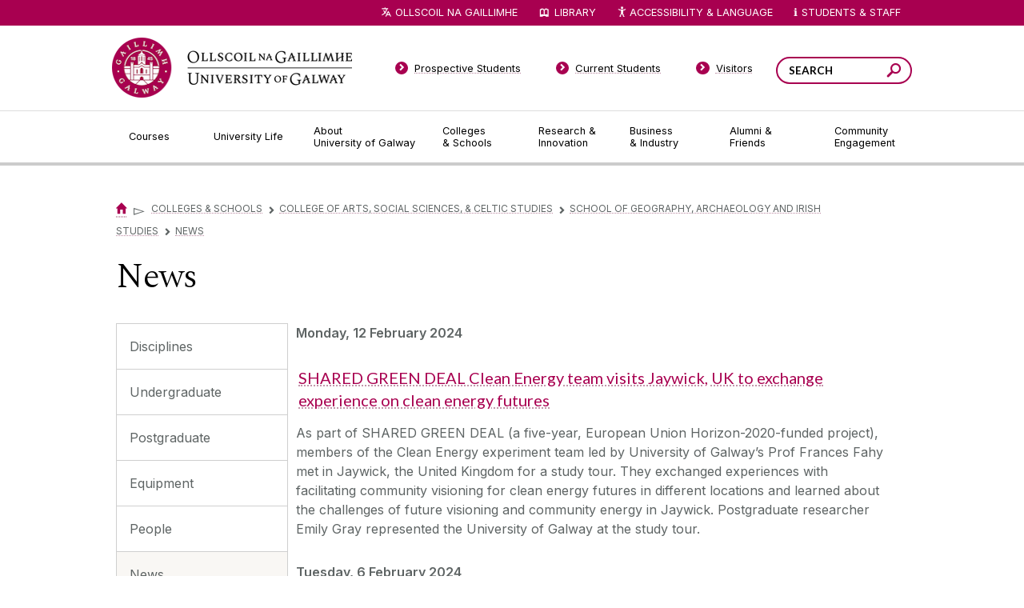

--- FILE ---
content_type: text/html; charset=UTF-8
request_url: https://www.universityofgalway.ie/colleges-and-schools/arts-social-sciences-and-celtic-studies/geography-archaeology-irish-studies/news/
body_size: 12415
content:
<!DOCTYPE html>
<html lang="en">
<head>
<meta http-equiv="X-UA-Compatible" content="IE=edge">
<title>News - University of Galway</title>
<!--pre-body-->
<meta http-equiv="Content-Type" content="text/html; charset=UTF-8" />
<link rel="icon" href="//www.universityofgalway.ie/media/nuigalwayie/favicon.ico" type="image/x-icon" />
<link rel="shortcut icon" href="//www.universityofgalway.ie/media/nuigalwayie/favicon.ico" type="image/x-icon" /><!-- favicon-->
<style>
@import url(//www.universityofgalway.ie/cdn/css/nuig.css);
@import url(//www.universityofgalway.ie/cdn/css/mammoth-style.css);
@import url(//www.universityofgalway.ie/cdn/css/t4-hacks-2022.css);
</style>
<script src="//www.universityofgalway.ie/cdn/share/js/compiled.js"></script>
<script src="//www.universityofgalway.ie/cdn/share/js/jquery/plugins/jquery.cycle2.js"></script>
<script src="//www.universityofgalway.ie/cdn/share/js/jquery/plugins/jquery.cycle2.caption2.js"></script>
<script src="//www.universityofgalway.ie/cdn/share/js/jquery/plugins/jquery.cycle2.swipe.js"></script>
<script src="//www.universityofgalway.ie/cdn/js/jquery.dataTables.min.js"></script>
<script src="//www.universityofgalway.ie/cdn/js/dataTables.tableTools.min.js"></script>
<script type="text/javascript" src="/media/nuigalwayie/styleassets/js/table-sorter.min.js"></script> <!--table sort-->
<script type="text/javascript" src="/media/nuigalwayie/styleassets/js/quick-search.js"></script> <!--quick search-->
<link rel="stylesheet" type="text/css" media="screen" href="/media/nuigalwayie/styleassets/css/jquery.fancybox-1.3.4.css" title=""/> <!--Fancybox--> 
<script type="text/javascript" src="/media/nuigalwayie/styleassets/js/jquery.fancybox-1.3.4.pack.js"></script> <!--jquery.fancybox-1.3.4.pack-->
<link rel="stylesheet" type="text/css" media="screen" href="/media/nuigalwayie/styleassets/css/jquery.jcarousel.css" title=""/> <!--jCarousel-->
<link rel="stylesheet" type="text/css" media="screen" href="/media/nuigalwayie/styleassets/css/skin.css" title=""/> <!--Gallery skin-->
<script type="text/javascript" src="/media/nuigalwayie/styleassets/js/jquery.jcarousel.pack.js"></script> <!--jCarousel pack -->
<script src="//ajax.googleapis.com/ajax/libs/dojo/1.5/dojo/dojo.xd.js"  djConfig="parseOnLoad:true"></script>
<script src="//www.universityofgalway.ie/cdn/js/t4-hacks-2022.js"></script>
<script src="//www.universityofgalway.ie/cdn/js/local-2022.js"></script>
<script src="//www.universityofgalway.ie/cdn/js/reciteme.js" defer></script>

<!-- Google Tag Manager --> 
<script>
  window.dataLayer = window.dataLayer || [];
  function gtag() { dataLayer.push(arguments); }
  gtag('consent', 'default', {
    'ad_user_data': 'denied',
    'ad_personalization': 'denied',
    'ad_storage': 'denied',
    'analytics_storage': 'denied',
    'wait_for_update': 500,
  });

if (consentAnalytics || consentMarketing) {
(function(w,d,s,l,i){w[l]=w[l]||[];w[l].push({'gtm.start': new Date().getTime(),event:'gtm.js'});
var f=d.getElementsByTagName(s)[0], j=d.createElement(s),dl=l!='dataLayer'?'&l='+l:'';j.async=true;
j.src= 'https://www.googletagmanager.com/gtm.js?id='+i+dl;f.parentNode.insertBefore(j,f);
})(window,document,'script','dataLayer','GTM-MHWNFC9');
}
</script> 
<!-- End Google Tag Manager -->

<meta name="viewport" content="width=device-width, initial-scale=1, maximum-scale=6" />
<!--end-pre-body--> <!--header (pre body)-->
<meta name="keywords" content="" /><!--DC.Abstract-->
<meta name="description" content="Christina Costello, Christina Costello" /><!--DC.Author-->
</head>
<body class="default  channel_id_8 section_id_19427 newsPage article showNav fullContentWidth">
<!--post-body-pre-breadcrumb-->
<div id="site">
    <div id="siteWrapper">
        <div id="keyboardNav" style="height: 1px; overflow:hidden;">
           <a id="j2c" tabindex="0" href="#pageContentWrapper">Jump to Content</a> &nbsp;
           <a id="j2s" tabindex="0" style="display: none" href="#side-nav">Jump to Side Navigation Bar</a>
        </div>
        <!-- cookie manager -->
<div id="cookie-info" class="cookie-info" style="display:none;">
        <div class="cookie-text cookie-wrapper">
            <!--div id="closebox"><a href="javascript:toggleCookieInfo();" aria-label="Close Cookie Manager Popup">&times;</a></div-->
            <h3>Manage Cookies</h3>
<form action="#" method="post">
<strong>Allow University of Galway to use Cookies for:</strong>
<div class="centered">
<span class="nowrap"><label for="func">Functionality:</label>&nbsp;<input type="checkbox" id="func" name="func">&nbsp;&nbsp;</span>
<span class="nowrap"><label for="pref">Your preferences:</label>&nbsp;<input type="checkbox" id="pref" name="pref">&nbsp;&nbsp;</span>
<span class="nowrap"><label for="anal">Analytics:</label>&nbsp;<input type="checkbox" id="anal" name="anal">&nbsp;&nbsp;</span>
<span class="nowrap"><label for="ads">Ads:</label>&nbsp;<input type="checkbox" id="ads" name="ads"></span>
<br><button class="ticked" id="consentAll" type="submit">Allow All</button>
<button type="button" class="bw" id="consentNone">Allow None</button>
<button type="button" class="green" id="consentSome">Allow Selected</button>
</div>
</form>
<p>Some features need <abbr title="Tiny text files, saved on your device">cookies</abbr> to work properly. Cookies also let us (a) remember your preferences, (b) collect <em>anonymous</em> usage statistics, and (c) see how well our online ads are working.</p>
<p>No personal data is stored on these cookies but, under EU law, we still need to ask you this every 6 months.
To learn more about our use of cookies, view our <a href="//www.nuigalway.ie/footer-links/privacy.html#cookies">Privacy Policy</a>.</p>
        </div><!--end of wrapper-->
    </div>
<!-- end of cookie manager --> <!-- Cookie Mgr -->
        <div id="header" role="banner">
            <div id="headerWrapper">
                <div id="logo">
                    <div id="logoWrapper">
                        <a href="//www.universityofgalway.ie/?ref=logo" title="Go to the University of Galway homepage"><span>University of Galway</span></a>
                    </div>
                </div>
                <div id="search" role="search">
                    <div id="searchWrapper">
                        <div class="searchbox">
                            <div class="searchboxWrapper">
                                <form id="srchfrm" method="get" onSubmit="javascript:nuigSearch();">
                                    <input class="text" type="text" name="q" aria-label="Search Words" title="Your search phrase" placeholder="SEARCH" />
                                    <button class="search" aria-label="Search this site" type="submit" name="submit"><span>Search</span></button>
                                </form>
                            </div>
                        </div>
                    </div>
                </div>
                <div class="bottom"><span></span></div>
            </div>
        </div>
        <div id="revealNavigationButton">
            <div id="darkOverlay"></div>
            <a class="reveal" href="#primaryNavigation"><span>Menu</span></a>
        </div>
        <div id="navigation" role="navigation" aria-label="university">
            <div id="navigationWrapper">
                <div id="primaryNavigation">
                    <div id="primaryNavigationWrapper">
                        <div class="content">
                            <ul>
                                <li class="first has_child node_id_1033">
                                    <a href="//www.universityofgalway.ie/courses/" class="first has_child node_id_1033"><span>Courses</span></a>
                                    <div class="dropdown for_node_id_1033">
                                        <div class="menu">
                                            <ul><li><a href="/courses/undergraduate-courses/">Undergraduate Courses</a></li><li><a href="/courses/taught-postgraduate-courses/">Postgraduate Taught Courses</a></li><li><a href="/courses/adult-and-continuing-education-courses/">Professional, Part-time and Evening Courses</a></li><li><a href="/courses/research-postgraduate-programmes/">PhDs and Research Masters</a></li><li><a href="/onlinelearning/">Online Courses</a></li><li><a href="/courses/micro-credentials/">Micro-credentials</a></li><li><a href="/courses/how-to-apply/">How to Apply</a></li><li><a href="/courses/fees-and-funding/fees.html">Fees & Funding</a></li><li><a href="/courses/modes-of-study/">Modes of Study</a></li><li><a href="/courses/open-days/">Open Days</a></li><li><a href="/scholarships/">Scholarships</a></li><li><a href="/rpl/">Recognition of Prior Learning</a></li></ul>
                                        </div>
                                        <div class="info">
                                            <div class="thumb">
                                                <span class="thumb_wrap"><span class="thumb_wrap_inner"><img src="//www.universityofgalway.ie/cdn/images/dropdown-thumb-1.jpg" alt="Tree Aley"/></span></span>
                                            </div>
                                            <div class="text">
                                                <h4>Courses</h4>
                                                <p>
                                                    Choosing a course is one of the most important decisions you'll ever make! View our courses and see what our students and lecturers have to say about the courses you are interested in at the links below.
                                                </p>
                                                <p>
                                                    <a href="//www.universityofgalway.ie/courses/"><strong>View Courses</strong></a>
                                                </p>
                                            </div>
                                            <div class="bottom"></div>
                                        </div>
                                    </div>
                                </li>
                                <li class="middle has_child node_id_1034">
                                    <a href="//www.universityofgalway.ie/university-life/" class="middle has_child node_id_1034"><span>University Life</span></a>
                                    <div class="dropdown for_node_id_1034">
                                        <div class="menu">
                                            <ul><li><a href="/student-life/accommodation/">Accommodation Advisory Service</a></li><li><a href="/student-life/campus-activities/">Campus Activities</a></li><li><a href="/student-life/student-support/">Student Support</a></li><li><a href="/student-life/study-abroad/">Study Abroad</a></li><li><a href="/global-galway/">Global Galway</a></li><li><a href="https://www.universityofgalway.ie/mature/">Mature Students</a></li><li><a href="/student-life/students-with-disabilities/">Students with Disabilities</a></li><li><a href="/sap/">Student Ambassador Programme</a></li><li><a href="/forparents/">For Parents and Guardians</a></li><li><a href="/student-life/access/">Access Student Information</a></li><li><a href="/student-life/galwaylife/">Life in Galway</a></li></ul>
                                        </div>
                                        <div class="info">
                                            <div class="thumb">
                                                <span class="thumb_wrap"><span class="thumb_wrap_inner"><img src="//www.universityofgalway.ie/cdn/images/dropdown-thumb-2.jpg" alt="Bridge"/></span></span>
                                            </div>
                                            <div class="text">
                                                <h4>University Life</h4>
                                                <p>
                                                    Each year more than 4,000 choose University of Galway as their University of choice. Find out what life at University of Galway is all about here.
                                                </p>
                                                <p>
                                                    <a href="//www.universityofgalway.ie/university-life/"><strong>Read about life at University of Galway</strong></a>
                                                </p>
                                            </div>
                                            <div class="bottom"></div>
                                        </div>
                                    </div>
                                </li>
                                <li class="middle has_child node_id_23">
                                    <a href="//www.universityofgalway.ie/about-us/" class="middle has_child node_id_23"><span>About University&nbsp;of&nbsp;Galway</span></a>
                                    <div class="dropdown for_node_id_23">
                                        <div class="menu">
                                            <ul><li><a href="/about-us/news-and-events/">News & Events</a></li><li><a href="/strategy2030/">Strategy 2025-2030</a></li><li><a href="/about-us/jobs/">Jobs</a></li><li><a href="/about-us/press/">Press</a></li><li><a href="https://impact.universityofgalway.ie/" target="_blank">Cois Coiribe (Publication)</a></li><li><a href="/about-us/contact-us/">Contact Us</a></li><li><a href="/about-us/university-management/">University Leadership</a></li><li><a href="http://www.nuigalway.ie/sustainability">Sustainability</a></li><li><a href="/about-us/online-shop/">Gift Shop</a></li><li><a href="/about-us/open-day/">Open Day</a></li><li><a href="/medtech/">Medtech</a></li><li><a href="/journey/">Journey</a></li></ul>
                                        </div>
                                        <div class="info">
                                            <div class="thumb">
                                                <span class="thumb_wrap"><span class="thumb_wrap_inner"><img src="//www.universityofgalway.ie/cdn/images/dropdown-thumb-3.jpg" alt="Lake"/></span></span>
                                            </div>
                                            <div class="text">
                                                <h4>About University&nbsp;of&nbsp;Galway</h4>
                                                <p>
                                                    Since 1845, University of Galway has been sharing the highest quality teaching and research with Ireland and the world. Find out what makes our University so special – from our distinguished history to the latest news and campus developments.
                                                </p>
                                                <p>
                                                    <a href="//www.universityofgalway.ie/about-us/"><strong>About University of Galway</strong></a>
                                                </p>
                                            </div>
                                            <div class="bottom"></div>
                                        </div>
                                    </div>
                                </li>
                                <li class="middle has_child node_id_1118">
                                    <a href="//www.universityofgalway.ie/colleges-and-schools/" class="middle has_child node_id_1118"><span>Colleges &&nbsp;Schools</span></a>
                                    <div class="dropdown for_node_id_1118">
                                        <div class="menu">
                                            <ul><li><a href="/adult-learning/">Adult Learning and Professional Development</a></li><li><a href="/colleges-and-schools/arts-social-sciences-and-celtic-studies/">College of Arts, Social Sciences, & Celtic Studies</a></li><li><a href="/business-public-policy-law/">College of Business, Public Policy and Law</a></li><li><a href="/medicine-nursing-and-health-sciences/">College of Medicine, Nursing & Health Sciences</a></li><li><a href="/science-engineering/">College of Science and Engineering</a></li></ul>
                                        </div>
                                        <div class="info">
                                            <div class="thumb">
                                                <span class="thumb_wrap"><span class="thumb_wrap_inner"><img src="//www.universityofgalway.ie/cdn/images/dropdown-thumb-4.jpg" alt="Building"/></span></span>
                                            </div>
                                            <div class="text">
                                                <h4>Colleges &&nbsp;Schools</h4>
                                                <p>
                                                    University of Galway has earned international recognition as a research-led university with a commitment to top quality teaching across a range of key areas of expertise.
                                                </p>
                                                <p>
                                                    <a href="//www.universityofgalway.ie/colleges-and-schools/"><strong>Colleges and Schools</strong></a>
                                                </p>
                                            </div>
                                            <div class="bottom"></div>
                                        </div>
                                    </div>
                                </li>
                                <li class="middle has_child node_id_1039">
                                    <a href="//www.universityofgalway.ie/our-research/" class="middle has_child node_id_1039"><span>Research&nbsp;& Innovation</span></a>
                                    <div class="dropdown for_node_id_1039">
                                        <div class="menu">
                                            <ul><li><a href="/our-research/listings/">Research Areas</a></li><li><a href="/our-research/facilities/">Facilities</a></li><li><a href="/research-office/">Research Office</a></li><li><a href="/innovation/">Innovation Office</a></li><li><a href="https://research.universityofgalway.ie/" target="_blank">Research Portal</a></li><li><a href="/rdc/">Researcher Development Centre</a></li><li><a href="/researchcommunityportal/">Research Community Portal (Internal)</a></li><li><a href="/our-research/hrexcellenceinresearch/">HR Excellence in Research </a></li><li><a href="/our-research/researchcentresinstitutesandunits/">Research centres, institutes, and units</a></li></ul>
                                        </div>
                                        <div class="info">
                                            <div class="thumb">
                                                <span class="thumb_wrap"><span class="thumb_wrap_inner"><img src="//www.universityofgalway.ie/cdn/images/dropdown-thumb-5.jpg" alt="Buildings"/></span></span>
                                            </div>
                                            <div class="text">
                                                <h4>Research & Innovation</h4>
                                                <p>
                                                    University of Galway’s vibrant research community take on some of the most pressing challenges of our times.
                                                </p>
                                                <p>
                                                    <a href="//www.universityofgalway.ie/our-research/" aria-label="Research Overview"><strong>Overview</strong></a>
                                                </p>
                                            </div>
                                            <div class="bottom"></div>
                                        </div>
                                    </div>
                                </li>
                                <li class="middle has_child node_id_1040">
                                    <a href="//www.universityofgalway.ie/business-industry/" class="middle has_child node_id_1040"><span>Business &&nbsp;Industry</span></a>
                                    <div class="dropdown for_node_id_1040">
                                        <div class="menu">
                                            <ul><li><a href="/innovation/">Innovation Office</a></li><li><a href="/career-development-centre/servicesforemployers/">Career Development Centre (for Employers)</a></li><li><a href="/innovation/business-innovation-centre/">Business Innovation Centre</a></li><li><a href="/events/">Conference & Event Centre</a></li></ul>
                                        </div>
                                        <div class="info">
                                            <div class="thumb">
                                                <span class="thumb_wrap"><span class="thumb_wrap_inner"><img src="//www.universityofgalway.ie/cdn/images/dropdown-thumb-6.jpg" alt="Building"/></span></span>
                                            </div>
                                            <div class="text">
                                                <h4>Guiding Breakthrough Research at University of Galway</h4>
                                                <p>
                                                    We explore and facilitate commercial opportunities for the research community at University of Galway, as well as facilitating industry partnership.
                                                </p>
                                                <p>
                                                    <a href="//www.universityofgalway.ie/business-industry/" aria-label="Business and Industry Overview"><strong>Overview</strong></a>
                                                </p>
                                            </div>
                                            <div class="bottom"></div>
                                        </div>
                                    </div>
                                </li>
                                <li class="middle has_child node_id_1041">
                                    <a href="//www.universityofgalway.ie/alumni-friends/" class="middle has_child node_id_1041"><span>Alumni&nbsp;& Friends</span></a>
                                    <div class="dropdown for_node_id_1041">
                                        <div class="menu">
                                            <ul><li><a href="/alumni-friends/alumni-services/">Alumni Services</a></li><li><a href="/alumni-friends/alumniawards/">Alumni Awards</a></li><li><a href="/alumni-friends/coiscoiribe.html">Cois Coiribe </a></li><li><a href="/alumni-friends/get-in-touch/">News from our Social Channels</a></li><li><a href="/alumni-friends/updateyourdetails/">Update Your Details</a></li><li><a href="/alumni-friends/reunions/">Reunions</a></li><li><a href="/alumni-friends/upcomingalumnievents/">Upcoming Alumni Events</a></li><li><a href="/alumni-friends/previousalumnievents/">Previous Alumni Events</a></li><li><a href="/about-us/news-and-events/">University News</a></li><li><a href="/alumni-friends/galwayuniversityfoundation/">Galway University Foundation</a></li><li><a href="/alumni-friends/messagefromthepresident/">Message from the President</a></li><li><a href="/alumni-friends/contactus/">Contact us</a></li></ul>
                                        </div>
                                        <div class="info">
                                            <div class="thumb">
                                                <span class="thumb_wrap"><span class="thumb_wrap_inner"><img src="//www.universityofgalway.ie/cdn/images/alumni.jpg" alt="Graduates"/></span></span>
                                            </div>
                                            <div class="text">
                                                <h4>Alumni & Friends</h4>
                                                <p>
                                                    There are 128,000 University of Galway alumni worldwide. Stay connected to your alumni community! Join our social networks and update your details online.
                                                </p>
                                                <p>
                                                    <a href="//www.universityofgalway.ie/alumni-friends/" aria-label="Alumni Overview"><strong>Overview</strong></a>
                                                </p>
                                            </div>
                                            <div class="bottom"></div>
                                        </div>
                                    </div>
                                </li>
                                <li class="last has_child node_id_1042">
                                    <a href="//www.universityofgalway.ie/community-engagement/" class="last has_child node_id_1042"><span>Community Engagement</span></a>
                                    <div class="dropdown for_node_id_1042">
                                        <div class="menu">
                                            <ul><li><a href="/community-engagement/about-engagement/">About Engagement</a></li><li><a href="/community-engagement/learning-with-community/">Learning with Community</a></li><li><a href="/community-engagement/community-partnerships/">Community Partnerships</a></li><li><a href="/community-engagement/outreach/">Outreach</a></li><li><a href="/community-engagement/universityofsanctuary/">University of Sanctuary</a></li></ul>
                                        </div>
                                        <div class="info">
                                            <div class="thumb">
                                                <span class="thumb_wrap"><span class="thumb_wrap_inner"><img src="//www.universityofgalway.ie/cdn/images/dropdown-thumb-8.jpg" alt="Building"/></span></span>
                                            </div>
                                            <div class="text">
                                                <h4>Community Engagement</h4>
                                                <p>
                                                    At University of Galway, we believe that the best learning takes place when you apply what you learn in a real world context. That's why many of our courses include work placements or community projects.
                                                </p>
                                                <p>
                                                    <a href="//www.universityofgalway.ie/community-engagement/"><strong>Real Learning</strong></a>
                                                </p>
                                            </div>
                                            <div class="bottom"></div>
                                        </div>
                                    </div>
                                </li>
                            </ul>
                            <div class="bottom"><span></span></div>
                        </div>
                    </div>
                </div>
                <div id="globalNavigation">
                    <div id="globalNavigationWrapper">
                        <h3><span>Gateway Pages</span></h3>
                        <ul>
                            <li class='first'>
                                <a href="//www.universityofgalway.ie/prospective-students/" class="first"><span>Prospective Students</span></a>
                            </li>
                            <li class='middle'>
                                <a href="//www.universityofgalway.ie/current-students/" class="middle"><span>Current Students</span></a>
                            </li>
                            <li class='middle'>
                                <a href="//www.universityofgalway.ie/visitors/" class="middle"><span>Visitors</span></a>
                            </li>
                            <li class='last'>
                                <a href="//www.ollscoilnagaillimhe.ie/" class="middle"><span>Ollscoil na Gaillimhe</span></a>
                            </li>
                        </ul>
                    </div>
                </div>
                <div id="utilityNavigation" role="navigation" aria-label="quick links">
                    <div id="utilityNavigationWrapper">
                        <h3>Quicklinks</h3>
                        <ul>
                            <li class="translation">
                                <a id="translateLink" href="//www.ollscoilnagaillimhe.ie/">Ollscoil na Gaillimhe</a>
                            </li>
                            <li class="library">
                                <a href="//library.universityofgalway.ie/">Library</a>
                            </li>
                            <li class="accessibility"><a id="enableRecite" href="javascript:loadService();" aria-label="Recite Me Website Accessibility and Language bar">
<img src="https://www.universityofgalway.ie/media/nuigalwayie/styleassets/images/icons/accessibility.png" alt="" aria-label="accessibility symbol"/>Accessibility & Language</a>
<!--
                                <a href="#" onclick="$('li.accessibility > div.dropdown').toggle();" aria-label="Website Text Options"><span class="smaller">A</span><span class="bigger">A</span></a>

                                  <div class="dropdown">
                                    <ul>
                                        <li><a href="#" class="normal" aria-label="Normal sized text" onclick="$('body').removeClass('larger contrast'); return false;"><span class="letter">A</span>Normal</a></li>
                                        <li><a href="#" class="larger" aria-label="Larger sized text" onclick="$('body').removeClass('contrast').addClass('larger'); return false;"><span class="letter">A</span>Larger</a></li>
                                        <li class="last"><a href="#" class="contrast" aria-label="high contrast view" onclick="$('body').removeClass('larger').addClass('contrast'); return false;"><span class="letter">A</span>High Contrast</a></li>
                                    </ul>
                                </div>  
-->
                            </li>
                            <li class="quick_links"><a href="#" onclick="$('li.quick_links > div.dropdown').toggle();" aria-label="Dropdown menu for Students and Staff">Students & Staff</a>
                                <div class="dropdown">
                                    <div class="columnOne">
                                        <h4>Students</h4>
                                        <ul>
                                            <li><a href="//www.universityofgalway.ie/registration/">Registration</a></li>
                                            <li><a href="https://universityofgalway.instructure.com">Canvas</a></li>
                                            <li><a href="https://outlook.office.com/">Office 365 (Email)</a></li>
                                            <li><a href="//www.universityofgalway.ie/student-registry-helpdesk/">Student Registry Helpdesk</a></li>
                                            <li><a href="//www.universityofgalway.ie/courses/fees-and-funding/">Fees & Grants</a></li>
                                            <li><a href="//www.universityofgalway.ie/exams/">Exams</a></li>
                                            <li><a href="//www.universityofgalway.ie/exams/timetable-advice/examtimetable/">Exam Timetables</a></li>
                                            <li><a href="//library.universityofgalway.ie/">Library</a></li>
                                            <li><a href="//www.universityofgalway.ie/academic-skills/">Academic Skills Hub</a></li>
                                            <li><a href="//www.universityofgalway.ie/student-services/">Student Services</a></li>
                                            <li><a href="//www.universityofgalway.ie/buildings/service-helpdesk/parking-get-to-around/">Parking</a></li>
                                            <li><a href="//www.universityofgalway.ie/cki/">Student Volunteering</a></li>
                                            <li><a href="//www.su.nuigalway.ie/">Students' Union</a></li>
                                        </ul>
                                    </div>
                                    <div class="columnTwo">
                                        <h4>Staff</h4>
                                        <ul>
                                            <li><a href="https://outlook.office.com/">Office 365 (Email)</a></li>
                                            <li><a href="https://agresso.nuigalway.ie/">Financial System (Agresso)</a></li>
                                            <li><a href="//www.universityofgalway.ie/registry/">Academic Records</a></li>
                                            <li><a href="https://www.universityofgalway.ie/researchcommunityportal/">Research Community Portal</a></li>
                                            <li><a href="//www.universityofgalway.ie/hr/">Human Resources</a></li>
                                            <li><a href="//www.universityofgalway.ie/registry/academic-term-dates/">Academic Terms Dates</a></li>
                                            <li><a href="//www.universityofgalway.ie/celt/">CELT</a></li>
                                            <li><a href="//www.universityofgalway.ie/information-solutions-and-services/">Information Solutions & Services (IT Services)</a></li>
                                            <li><a href="//www.universityofgalway.ie/buildings/">Buildings & Estates</a></li>
                                            <li><a href="//servicedesk.nuigalway.ie/">Service Desk</a></li>
                                        </ul>
                                    </div>
                                    <div class="rowBottom">
                                        <ul>
                                            <li><a href="//www.universityofgalway.ie/students/">Students</a></li>
                                            <li><a href="//www.universityofgalway.ie/staff/">Staff</a></li>
                                            <li class="last"><a href="//www.universityofgalway.ie/colleges-and-schools/">Colleges & Schools</a></li>
                                        </ul>
                                    </div>
                                </div>
                            </li>
                        </ul>
                    </div>
                </div>
            </div>
        </div>
        <div id="content" role="main">
            <div id="contentWrapper">
                <!-- beginning of: node_id_1034 (templates/node/page/default.html) -->
                <div id="node_id_1034" class="node node_group-page ">
                    <div class="node-page-default">
                        <div class="page fibonacci-2-1 ">
                            <div class="pageHeader">
                                <div class="pageHeaderWrapper">
                                    <div class="content">
                                        <div class="breadcrumb number_of_items_1">
                                            <a href="/" title="University of Galway Home"><span>Home</span></a>
                                            <span class="path_delimiter last">&#x25bb;</span>
<!--end-post-body-pre-breadcrumb-->  <!-- pre breadcrumb -->
<script>var newAddr=""; if (newAddr != "") { $('#translateLink').text('LEAGAN GAEILGE');$('#translateLink').attr('href', ''+newAddr);}</script> <!-- change language toggle -->
<a href="/colleges-and-schools/">Colleges & Schools</a><span class="path_delimiter "><span class="chevron">&#x25bb;</span></span><a href="/colleges-and-schools/arts-social-sciences-and-celtic-studies/">College of Arts, Social Sciences, & Celtic Studies</a><span class="path_delimiter "><span class="chevron">&#x25bb;</span></span><a href="/colleges-and-schools/arts-social-sciences-and-celtic-studies/geography-archaeology-irish-studies/">School of Geography, Archaeology and Irish Studies</a><span class="path_delimiter "><span class="chevron">&#x25bb;</span></span><a href="/colleges-and-schools/arts-social-sciences-and-celtic-studies/geography-archaeology-irish-studies/news/">News</a>  <!-- Breadcrumb -->
</div>

			<h1 class="pageTitle"><span>News</span></h1>
			<div class="description">
				<!-- navigation object : Meta DC.Description -->
			</div>
<!--post-breadcrumb-pre-leftnav-->
		</div>
	</div>
</div>
	<div id="pageWrapper">

		<div id="pageSide">
			<div id="pageSideWrapper">

				<div id="secondaryNavigation" role="navigation" aria-label="subsite">
					<div id="secondaryNavigationWrapper">
						<div id="rootMenuItem">
							<a href="#" data-original-text="Expand all"><span>Expand all</span></a>
						</div>
<!--end-post-breadcrumb-pre-leftnav--> <!--header (post breadcrumb)-->
<ul id="side-nav" data-level="5"><li><a href="/colleges-and-schools/arts-social-sciences-and-celtic-studies/geography-archaeology-irish-studies/disciplines/">Disciplines</a></li><li><a href="/colleges-and-schools/arts-social-sciences-and-celtic-studies/geography-archaeology-irish-studies/undergraduate/">Undergraduate</a></li><li><a href="/colleges-and-schools/arts-social-sciences-and-celtic-studies/geography-archaeology-irish-studies/postgraduate/">Postgraduate</a></li><li><a href="/colleges-and-schools/arts-social-sciences-and-celtic-studies/geography-archaeology-irish-studies/equipment/">Equipment</a></li><li><a href="/colleges-and-schools/arts-social-sciences-and-celtic-studies/geography-archaeology-irish-studies/people/">People</a></li><li><span class="currentbranch0"><a href="/colleges-and-schools/arts-social-sciences-and-celtic-studies/geography-archaeology-irish-studies/news/">News</a></span></li><li><a href="/colleges-and-schools/arts-social-sciences-and-celtic-studies/geography-archaeology-irish-studies/disciplines/archaeology/">Archaeology</a></li><li><a href="/colleges-and-schools/arts-social-sciences-and-celtic-studies/geography-archaeology-irish-studies/disciplines/geography/">Geography</a></li><li><a href="/colleges-and-schools/arts-social-sciences-and-celtic-studies/geography-archaeology-irish-studies/disciplines/irish-studies/">Irish Studies</a></li></ul> <!-- menu - level 5 -->
<!--post-leftnav-->
					</div>
				</div>
				
				<div id="pageSideContent" role="complementary">
					<div id="pageSideContentWrapper">
						
					</div>
				</div>
								
			</div>
		</div>

		<div id="pageContent">
			<div id="pageContentWrapper">
<!--end-post-leftnav--> <!--header (post menu)-->
<div class="section grey-header newslist-item">
	<div class="image" style="background-image: url('/media/collegeofartssocialsciencescelticstudies/schools/geographyamparchaeology/geography/NEWS_Emily_Gray_Feb.2024.jpg')">
		<a href="/colleges-and-schools/arts-social-sciences-and-celtic-studies/geography-archaeology-irish-studies/news/shared-green-deal-clean-energy-team-visits-jaywick-uk-to-exchange-experience-on-clean-energy-futures.html" title="Read full story"></a>
	</div>
	<p class="date"><strong>Monday, 12 February 2024</strong></p>
	<div class="header">
		<h3><a href="/colleges-and-schools/arts-social-sciences-and-celtic-studies/geography-archaeology-irish-studies/news/shared-green-deal-clean-energy-team-visits-jaywick-uk-to-exchange-experience-on-clean-energy-futures.html" title="Read full story">SHARED GREEN DEAL Clean Energy team visits Jaywick, UK to exchange experience on clean energy futures</a></h3>
	</div>
	<div class="column-content">
        <div class="Intro-text"><p>As part of SHARED GREEN DEAL (a five-year, European Union Horizon-2020-funded project), members of the Clean Energy experiment team led by University of Galway&rsquo;s Prof Frances Fahy met in Jaywick, the United Kingdom for a study tour. They exchanged experiences with facilitating community visioning for clean energy futures in different locations and learned about the challenges of future visioning and community energy in Jaywick. Postgraduate researcher Emily Gray represented the University of Galway at the study tour. &nbsp; &nbsp;
</p></div>
	</div>
</div>
<div class="section grey-header newslist-item">
	<div class="image" style="background-image: url('/media/collegeofartssocialsciencescelticstudies/schools/geographyamparchaeology/geography/NEWS_Frances_Fahy_Climate_Campaigners_Feb.2024.jpg')">
		<a href="/colleges-and-schools/arts-social-sciences-and-celtic-studies/geography-archaeology-irish-studies/news/the-right-to-have-a-choice-to-live-sustainably-with-climate-campaigners-amplifier-cities.html" title="Read full story"></a>
	</div>
	<p class="date"><strong>Tuesday, 6 February 2024</strong></p>
	<div class="header">
		<h3><a href="/colleges-and-schools/arts-social-sciences-and-celtic-studies/geography-archaeology-irish-studies/news/the-right-to-have-a-choice-to-live-sustainably-with-climate-campaigners-amplifier-cities.html" title="Read full story">The right to have a choice to live sustainably with Climate Campaigners Amplifier Cities</a></h3>
	</div>
	<div class="column-content">
        <div class="Intro-text"><p>The Climate Campaigners project team are hosting an event aimed at preparing for the European elections in 2024. The primary goal of the event, &lsquo;The right to have a choice to live sustainably with Climate Campaigners Amplifier Cities&rsquo;, is to spearhead a "Go Vote" campaign advocating for a robust European Green Deal with collective action at its core.
Climate Campaigners project&nbsp;aims to be the mechanism for citizen-driven change in a way that is fully immersed in behavioural research and integrated with local, national and EU-level policy goals.
Event Details:

Date: 20 February 2024
Time: 4-6 PM CET
Platform: Zoom (Will be sent upon registration)
Register&nbsp;here.

</p></div>
	</div>
</div>
<div class="section grey-header newslist-item">
	<div class="image" style="background-image: url('/media/collegeofartssocialsciencescelticstudies/schools/geographyamparchaeology/geography/China2.jpg')">
		<a href="/colleges-and-schools/arts-social-sciences-and-celtic-studies/geography-archaeology-irish-studies/news/field-class-in-china.html" title="Read full story"></a>
	</div>
	<p class="date"><strong>Friday, 15 July 2016</strong></p>
	<div class="header">
		<h3><a href="/colleges-and-schools/arts-social-sciences-and-celtic-studies/geography-archaeology-irish-studies/news/field-class-in-china.html" title="Read full story">Field Class in China</a></h3>
	</div>
	<div class="column-content">
        <div class="Intro-text"><p>Dr Aaron Potito and three Geography undergraduates just returned from a 10-day field class in Chengdu, China, with Sichuan University&rsquo;s University Immersion Program. The field course in Environmental Change and Sustainability included students and teachers from China, Italy, Australia, United States and Ireland.</p></div>
	</div>
</div>
<div class="section grey-header newslist-item">
	<div class="image" style="background-image: url('/media/collegeofartssocialsciencescelticstudies/schools/geographyamparchaeology/archaeology/images/Poulnabrone-176x131.JPG')">
		<a href="/colleges-and-schools/arts-social-sciences-and-celtic-studies/geography-archaeology-irish-studies/news/spring-lunchtime-lecture-series-2016.html" title="Read full story"></a>
	</div>
	<p class="date"><strong>Friday, 5 February 2016</strong></p>
	<div class="header">
		<h3><a href="/colleges-and-schools/arts-social-sciences-and-celtic-studies/geography-archaeology-irish-studies/news/spring-lunchtime-lecture-series-2016.html" title="Read full story">Spring Lunchtime Lecture Series 2016</a></h3>
	</div>
	<div class="column-content">
        <div class="Intro-text"><p>Natural and Human Heritages</p></div>
	</div>
</div>
<div class="section grey-header newslist-item">
	<div class="image" style="background-image: url('/media/collegeofartssocialsciencescelticstudies/schools/geographyamparchaeology/Presidents-Award-(15-10-2018).jpg')">
		<a href="/colleges-and-schools/arts-social-sciences-and-celtic-studies/geography-archaeology-irish-studies/news/dr-john-morrissey-receives-the-2018-presidents-award-for-teaching-excellence.html" title="Read full story"></a>
	</div>
	<p class="date"><strong>Wednesday, 31 October 2018</strong></p>
	<div class="header">
		<h3><a href="/colleges-and-schools/arts-social-sciences-and-celtic-studies/geography-archaeology-irish-studies/news/dr-john-morrissey-receives-the-2018-presidents-award-for-teaching-excellence.html" title="Read full story">Dr John Morrissey receives the 2018 President’s Award for Teaching Excellence</a></h3>
	</div>
	<div class="column-content">
        <div class="Intro-text"><p>Dr John Morrissey has won the President&rsquo;s Award for Teaching Excellence for a second time. Programme Director of the MA in Environment, Society and Development and Lecturer in Geopolitics and International Development, John previously won the award in 2011. He is pictured here receiving his award from NUIG President Prof. Ciar&aacute;n &Oacute; h&Oacute;gartaigh at the recent College of Arts conferring in the Bailey Allen Hall.</p></div>
	</div>
</div>
<div class="section grey-header newslist-item">
	<div class="image" style="background-image: url('/media/collegeofartssocialsciencescelticstudies/schools/geographyamparchaeology/geography/Eugene_Farrell_Award_Oct2018.jpg')">
		<a href="/colleges-and-schools/arts-social-sciences-and-celtic-studies/geography-archaeology-irish-studies/news/dr-eugene-farrell-receives-the-2018-presidents-award-for-societal-impact.html" title="Read full story"></a>
	</div>
	<p class="date"><strong>Wednesday, 31 October 2018</strong></p>
	<div class="header">
		<h3><a href="/colleges-and-schools/arts-social-sciences-and-celtic-studies/geography-archaeology-irish-studies/news/dr-eugene-farrell-receives-the-2018-presidents-award-for-societal-impact.html" title="Read full story">Dr Eugene Farrell receives the 2018 President’s Award for Societal Impact</a></h3>
	</div>
	<div class="column-content">
        <div class="Intro-text"><p>Dr Eugene Farrell received the 2018 President&rsquo;s Award for Societal Impact from NUIG President Prof Ciar&aacute;n &Oacute; h&Oacute;gartaigh. This award stems from his work with local communities in The Maharees (Co. Kerry) to find solutions to coastal pressures from storms and human activities that have led to the chronic destabilization of the fragile dune ecosystems and increased erosion and flooding risks.</p></div>
	</div>
</div>
<div class="section grey-header newslist-item">
	<div class="image" style="background-image: url('/media/collegeofartssocialsciencescelticstudies/schools/geographyamparchaeology/Spring-Lunchtime-Lecture-2018---A4-(3).jpg')">
		<a href="/colleges-and-schools/arts-social-sciences-and-celtic-studies/geography-archaeology-irish-studies/news/spring-lunchtime-lecture-series.html" title="Read full story"></a>
	</div>
	<p class="date"><strong>Wednesday, 10 January 2018</strong></p>
	<div class="header">
		<h3><a href="/colleges-and-schools/arts-social-sciences-and-celtic-studies/geography-archaeology-irish-studies/news/spring-lunchtime-lecture-series.html" title="Read full story">Spring Lunchtime Lecture Series</a></h3>
	</div>
	<div class="column-content">
        <div class="Intro-text"><p>The School of Geography and Archaeology is running another Spring Lunchtime Lecture Series this year, with the first lecture starting on Monday, January 15th.&nbsp; The lectures will take place in the Town Hall Theatre, Woodquay, Galway.&nbsp; Please note, while the event is free it is advisable to come early to ensure a seat as pre-booking is not available. Download full programme here:&nbsp;&nbsp;Spring Lecture Series 2018</p></div>
	</div>
</div>
<script>
function onLoad() {
 var maxChars = 120;
 $("div.Intro-text").children().hide();
 $("div.Intro-text").each(function() {
   var truncText = $(this).find("p:first").text().substr(0, maxChars) + "...";
   $(this).find("p:first").text(truncText).show();
 });
}
</script>
<div class="section grey-header newslist-item">
	<div class="image" style="background-image: url('/media/collegeofartssocialsciencescelticstudies/schools/geographyamparchaeology/MI-Oct.-2017.jpg')">
		<a href="/colleges-and-schools/arts-social-sciences-and-celtic-studies/geography-archaeology-irish-studies/news/book-launch.html" title="Read full story"></a>
	</div>
	<p class="date"><strong>Friday, 10 November 2017</strong></p>
	<div class="header">
		<h3><a href="/colleges-and-schools/arts-social-sciences-and-celtic-studies/geography-archaeology-irish-studies/news/book-launch.html" title="Read full story">Book Launch</a></h3>
	</div>
	<div class="column-content">
        <div class="Intro-text"><p>John Morrissey, Senior Lecturer in Geography and Associate Director of the Moore Institute, has published a new book critically telling the story of repeated US military interventions in the Middle East and Central Asia over the last 30 years. Entitled&nbsp;The Long War, the book focuses on the archives of US Central Command, and engages a wide range of scholarship on imperialism, geopolitics and neoliberalism, in critiquing the US military&rsquo;s role in enacting US foreign policy in the most energy-rich region on earth, and in documenting the profound human consequences of military violence.</p></div>
	</div>
</div>
</div>
		</div>
		
		<div id="pageRightColumn">
			<div id="pageRightColumnWrapper">
				<div class="pageButtons">
	<div class="pageButtonsWrapper">
		<ul>
			<li><a href="#" class="sharePage" target="_blank" style="height: auto;"><span>Share This</span></a></li>
			<li><a href="#" class="printPage" style="height: auto;"><span>Print Page</span></a></li>
		</ul>
	</div>
</div><span name="d.en.119479"></span>
<div class="section grey">
    <div class="header">
      <h3>Press Office</h3>
    </div>
    <div class="column-content">
<p class="icon email"><a href="mailto:info@nuigalway.ie">info@nuigalway.ie</a></p>
<p class="icon phone">+353 (0) 91 493361</p>
<p class="icon twitter">Follow <a href="https://twitter.com/nuigalwaypress">@nuigalwaypress</a></p>
<p class="icon facebook"><a href="https://www.facebook.com/nuigalway">Like NUI Galway on Facebook</a></p>
<div><a class="more" href="#">Visit Press Centre</a></div>

    </div>
  </div><!-- sidebar nav object html/sidebar-->
			</div>
		</div>

<div class="section downloads"><div class="downloadsWrapper">

	<div class="header">
	  <h3>Downloads</h3>
	</div>

	<div class="downloadListWrapper">
		<ul class="downloadList">
			<li>
				<a id="dl-397943" href='https://761b0729.flowpaper.com/UOGUG26/#page=1'>
					<img src="/media/courses/downloads/Undergraduate-Prospectus-2026.jpg" alt="Undergraduate Prospectus 2026"/>
					<div class="info">
						<p>Undergraduate Prospectus 2026
							<span class="size">PDF (12.4MB)</span>
						</p>
					</div>
				</a>
			</li>			<li>
				<a id="dl-397956" href='https://www.universityofgalway.ie/media/courses/downloads/Postgraduate-Prospectus-2026.pdf'>
					<img src="/media/courses/downloads/PG-Thumbnail-2026.jpg" alt="Postgraduate Prospectus 2026"/>
					<div class="info">
						<p>Postgraduate Prospectus 2026
							<span class="size">PDF (3.3MB)</span>
						</p>
					</div>
				</a>
			</li>			<li>
				<a id="dl-397957" href='https://www.universityofgalway.ie/media/courses/downloads/Quick-Guide-to-Courses-2026.pdf'>
					<img src="/media/courses/downloads/Quick-Guide-to-Courses-2026.jpg" alt="Quick Guide to Courses 2026"/>
					<div class="info">
						<p>Quick Guide to Courses 2026
							<span class="size">PDF (362KB)</span>
						</p>
					</div>
				</a>
			</li>			<li>
				<a id="dl-445671" href='/colleges-and-schools/arts-social-sciences-and-celtic-studies/downloads/Why_Study_Arts.pdf'>
					<img src="/media/collegeofartssocialsciencescelticstudies/webformatimages/WEB_Downloads_CASSCS.png" alt="Study Arts - Our Programmes"/>
					<div class="info">
						<p>Study Arts - Our Programmes
							<span class="size">PDF (2.9MB)</span>
						</p>
					</div>
				</a>
			</li>		</ul>
	</div>

 </div></div> <!-- Downloads -->
<!--footer-->
		<div class="bottom"><span></span></div>

	</div>

</div>


</div>



</div>
<!-- end of: node_id_1034 (templates/node/page/default.html) -->
			</div>
		</div>

		<div id="footer" role="contentinfo" aria-label="footer">
			<div id="footerWrapper">

				<div id="footerInfo">
	<div id="footerInfoWrapper" class="columnLayout">

		<div class="columnOne ofThree">
			<div class="columnWrapper">

				<h3><span>About University of Galway</span></h3>

				<p>
                  Founded in 1845, we've been inspiring students for <span id="uniAge">over 175</span> years. University of Galway has earned international recognition as a research-led university with a commitment to top quality teaching.<br><br>
				</p>

				<span class="fundsLogoWrapper">
					<img src="//www.universityofgalway.ie/cdn/images/eu_funds_badge.gif" alt="Co-Funded by the Irish Government and the EU"/>
				</span>
			</div>
		</div>
<script>
let today=new Date(); $('span#uniAge').html(today.getFullYear() - 1845);
</script>
		<div class="columnTwo ofThree">
			<div class="columnWrapper">

				<h3><span>CONTACT</span></h3>

				<p>
					University of Galway,<br/>
					University Road,<br/>
					Galway, Ireland<br/>
H91 TK33<br/>
					T.  +353 91 524411
				</p>

				<p class="contactIcons">
					<a class="pin" aria-label="Get Directions" href="//www.universityofgalway.ie/about-us/contact-us/where-to-find-us.html">Get Directions</a>
					<a class="email" aria-label="Email us" href="//www.universityofgalway.ie/about-us/contact-us/">Send Us an Email</a>
				</p>

			</div>
		</div>
			
		<div class="columnThree ofThree">
			<div class="columnWrapper">

				<h3><span>Connect</span></h3>

				<p class="socialIcons">
					<!--a class="twitter" href="https://twitter.com/uniofgalway" aria-label="Twitter Link" target="_blank"><span>Twitter</span></a-->
                                        <a class="instagram" href="https://www.instagram.com/universityofgalway/" aria-label="Instagram Link" target="_blank"><span>Instagram</span></a>
					<a class="facebook" href=" https://www.facebook.com/universityofgalway" aria-label="Facebook Link" target="_blank"><span>Facebook</span></a>
					<a class="youtube" href="https://www.youtube.com/c/universityofgalway" aria-label="YouTube Link" target="_blank"><span>YouTube</span></a>
					<a class="linkedin" href="https://www.linkedin.com/school/universityofgalway" aria-label="LinkedIn Link" target="_blank"><span>LinkedIn</span></a>
					<a class="rss" href="//www.universityofgalway.ie/rss/" aria-label="RSS Link"><span>RSS</span></a>
				</p>
</p>
<style>
/* space icons out a little because 1 was removed, above*/
p.socialIcons > a {
    margin-left: 8px;
}
</style>
				<p class="minimap">
					<a href="//www.universityofgalway.ie/about-us/contact-us/where-to-find-us.html" aria-label="Location Link"><img src="//www.universityofgalway.ie/cdn/images/footer_map.jpg" alt="Galway Mini Map"/></a>
				</p>

			</div>
		</div>

	</div>
</div>


				<div id="copyright">
					<div id="copyrightWrapper">
                                        <p><span>
<a href="//www.universityofgalway.ie/sanctuary/"><img role="link" title="University of Sanctuary" alt="University of Sanctuary" src="//www.universityofgalway.ie/cdn/images/sanctuary-small.png" /></a>
<a href="//www.universityofgalway.ie/genderequality/athenaswan/"><img role="link" class="athenaswan" title="Athena Swan Silver Award" alt="Athena Swan Silver Award" src="//www.universityofgalway.ie/cdn/images/AS_Silver-Award.jpg"></a>
<a href="//www.universityofgalway.ie/our-research/hrexcellenceinresearch/"><img role="link" title="HR Excellence in Research" alt="HR Excellence in Research" src="//www.universityofgalway.ie/cdn/images/hr.png" /></a>
<a href="//www.universityofgalway.ie/about-us/news-and-events/news-archive/2019/april/nui-galway-awarded-green-flag-campus-award.html"><img role="link" title="Green Campus" alt="Green Campus" src="//www.universityofgalway.ie/cdn/images/green-campus.png" /></a>
<a href="https://www.universityofgalway.ie/sustainability/aboutus/awards/"><img role="link" title="Galway Chamber Sustainability Award" alt="Galway Chamber Sustainability Award" src="//www.universityofgalway.ie/cdn/images/galway-chamber-award.png" /></a>
<a href="https://www.universityofgalway.ie/sustainability/the-sustainable-development-goals-(sdgs)/"><img role="link" title="Sustainable Development Goals Ambassador 2024-2025" alt="Sustainable Development Ambassador" src="//www.universityofgalway.ie/cdn/images/SDG-ambassador-77x60.gif" /></a>
                                        </span></p>
                                        <p>&copy; <span id="copyrightYear">2023</span> University of Galway. <span class="rightclick">All Rights
 Reserved.<span class="hidden"> Server AWS
</span></span><br>University of Galway is a registered charity. RCN 20002107</p>
					</div>
				</div>
<script>
var todaysDate = new Date; 
$('#copyrightYear').html(todaysDate.getFullYear());
</script>
				<div id="footerNavigation">
					<div id="footerNavigationWrapper">
						
<ul>
<li class='first node_id_26'>
		<a href="//www.universityofgalway.ie/footer-links/disclaimer.html" class="first node_id_26"><span>Disclaimer</span></a>
	
	
	
	
</li>
<li class='middle node_id_1031'>
		<a href="//www.universityofgalway.ie/footer-links/privacy.html" class="middle node_id_1031"><span>Privacy & Cookies</span></a>
	
	
	
	
</li>
<li class='middle node_id_1037'>
		<a href="//www.universityofgalway.ie/footer-links/copyright.html" class="middle node_id_1037"><span>Copyright</span></a>
	
	
	
	
</li>
<li class='middle node_id_20'>
		<a href="//www.universityofgalway.ie/about-us/contact-us/" class="middle node_id_20"><span>Contact & Enquiries</span></a>
	
	
	
	
</li>
<li class='last node_id_1026'>
		<a href="//www.universityofgalway.ie/footer-links/accessibility.html" class="middle node_id_1026"><span>Accessibility</span></a>
	
	
	
	
</li>

</ul>


					</div>
				</div>						

			</div>
		</div>

		<div class="bottom"><span></span></div>

	</div>
</div>

<!--Start google code-->
<script>
// Google: Consent Mode
  //update Google's consent mode settings with the user's preferences
  mktVal = analVal = 'denied';
  if (consentMarketing) mktVal = 'granted';
  if (consentAnalytics) analVal = 'granted';
  gtag('consent', 'update', {
    ad_user_data: mktVal,
    ad_personalization: mktVal,
    ad_storage: mktVal,
    analytics_storage: analVal
  });
// end of Google Consent Mode setup

//Google tag manager (needed by analytics and google ad tracking
  (function(w,d,s,l,i){w[l]=w[l]||[];w[l].push({'gtm.start':
    new Date().getTime(),event:'gtm.js'});var f=d.getElementsByTagName(s)[0],
    j=d.createElement(s),dl=l!='dataLayer'?'&l='+l:'';j.async=true;j.src='https://www.googletagmanager.com/gtm.js?id='+i+dl;f.parentNode.insertBefore(j,f);
  })(window,document,'script','dataLayer','GTM-TTT667Z');
</script>
<!-- Google Tag Manager (noscript) -->
<noscript><iframe title="site analytics" aria-hidden="true" src=https://www.googletagmanager.com/ns.html?id=GTM-TTT667Z
height="0" width="0" style="display:none;visibility:hidden"></iframe></noscript>
<!-- End Google Tag Manager (noscript) -->
<!--End google code--> <!-- GA -->

 <!-- Page Last Modified: 09/01/2026 03:40:54 -->

</body>
</html>
<!--end-footer--> <!-- Footer -->